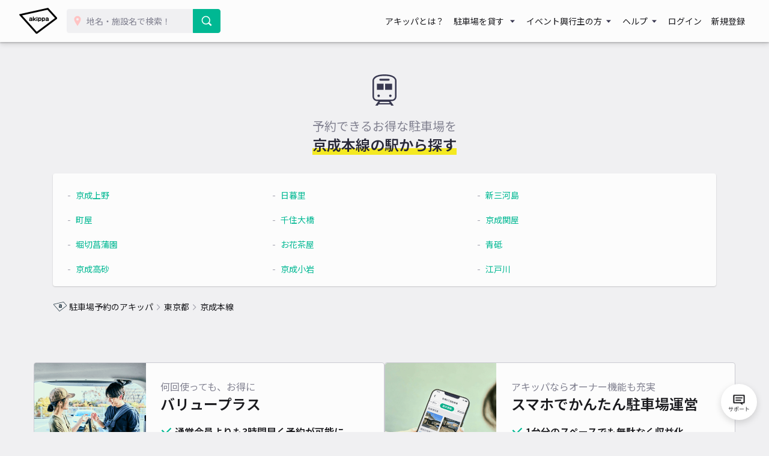

--- FILE ---
content_type: text/css
request_url: https://www.akippa.com/assets/front/css/spot/station.css
body_size: 533
content:
@import url("/assets/front/css/spot/common.css");
@import url("/assets/front/css/spot/title.css");
@import url("/assets/front/css/spot/list.css");
@import url("/assets/front/css/common/breadcrumb.css");
@import url("/assets/front/css/common/pagination.css");
@import url("/assets/front/css/common/accordion.css");

#station ul {
    padding: 24px 16px 0;
}
#station ul li {
    letter-spacing: normal;
    display: inline-block;
    vertical-align: top;
    width: 32%;
    margin-bottom: 16px;
}
#station ul li::before {
    content: '-';
    padding-right: 5px;
    color: #A6A6B1;
}
#station ul li a {
    color: #00B893;
}


--- FILE ---
content_type: text/css
request_url: https://www.akippa.com/assets/front/css/common/pagination.css
body_size: 567
content:
.pagination {
    margin: 0 16px;
    text-align: center;
    border-top: 1px solid #CBCBD1;
}

.pagination a,
.pagination span {
    display: inline-block;
    margin: 8px 0 0;
    text-decoration: none;
    border-radius: 100%;
    width: 42px;
    height: 42px;
    padding: 14px 0;
    box-sizing: border-box;
    color: #383850;
    line-height: 1;
}

.pagination a:hover {
    opacity: 0.7;
}

.pagination .current {
    background: #F4E921;
}

.pagination .around {
    background-color: #F0F0F2;
    width: 32px;
    height: 32px;
    padding: 8px 0;
}
.pagination .around-none {
    visibility:hidden;
}


--- FILE ---
content_type: text/css
request_url: https://www.akippa.com/assets/front/css/common/accordion.css
body_size: 1030
content:
#ac {
    width: 100%;
    margin: 0 auto;
}

#ac dt {
    border-bottom: 1px solid #CBCBD1;
    line-height: 60px;
    cursor: pointer;
    background:url("/assets/front/images/common/accordion/open.svg") right 0 bottom 50% no-repeat;
}

#ac dt.active {
    background:url("/assets/front/images/common/accordion/close.svg") right 0 bottom 50% no-repeat;
}

#ac dt:last-of-type {
    border-bottom: none;
}

#ac dt h2 {
    border-left: 4px solid #00B893;
    display: inline-block;
    height: 100%;
    padding-left: 16px;
    vertical-align: middle;
    font-size: 16px;
    font-weight: 600;
    margin: 0;
}

#ac dd {
    margin: 0 auto;
}

#ac dd.closed {
    border-bottom: 1px solid #CBCBD1;
    display: none;
}

#ac dd:last-of-type {
    border-bottom: none;
}

#ac dd > h3 {
    color: #FCFCFC;
    font-size: 16px;
    font-weight: 600;
    background: #383850;
    margin: 0 auto 20px;
    padding: 8px 16px;
    opacity: 1;
    visibility: visible;
    transition:
        margin-bottom .3s ease-out,
        padding-top .3s ease-out,
        padding-bottom .3s ease-out,
        opacity     .1s linear .1s,
        visibility  .1s linear .1s;
}

#ac dd.closed > h3 {
    line-height: 0;
    margin-bottom: 0;
    padding-top: 0;
    padding-bottom: 0;
    opacity: 0;
    visibility: hidden;

    transition:
        margin-bottom .3s ease-out,
        padding-top .3s ease-out,
        padding-bottom .3s ease-out,
        opacity .1s linear,
        visibility .1s linear;
}
#ac dd ul {
    padding: 0 16px;
    transition:
        padding-top .3s ease-out,
        padding-bottom .3s ease-out;
}

#ac dd.closed ul {
    padding: 0;
    height: 0;
    transition:
        padding-top .3s ease-out,
        padding-bottom .3s ease-out;
}


#ac dd ul li {
    letter-spacing: normal;
    display: inline-block;
    vertical-align: top;
    width: 32%;
    margin-bottom: 16px;
    opacity: 1;
    visibility: visible;
    transition:
        margin-bottom .3s ease-out,
        opacity .1s linear .1s,
        visibility .1s linear .1s;
}

#ac dd.closed ul li {
    line-height: 0;
    margin-bottom: 0;
    opacity: 0;
    visibility: hidden;
    transition:
            margin-bottom .3s ease-out,
            opacity .1s linear,
            visibility .1s linear;
}

#ac dd ul li::before {
    content: '-';
    padding-right: 5px;
    color: #A6A6B1;
}

#ac dd ul li a {
    color: #00B893;
}

@media screen and (max-width:767px) {
    #ac dd ul li {
        letter-spacing: normal;
        display: inline-block;
        vertical-align: top;
        width: 98%;
        margin-bottom: 24px;
    }
}


--- FILE ---
content_type: image/svg+xml
request_url: https://www.akippa.com/assets/front/images/spot/icon/railroad.svg
body_size: 2542
content:
<svg xmlns="http://www.w3.org/2000/svg" width="64" height="64" viewBox="0 0 64 64">
  <defs>
    <clipPath id="clip-path">
      <rect id="長方形_136" data-name="長方形 136" width="64" height="64" transform="translate(0.156)" fill="none"/>
    </clipPath>
    <clipPath id="clip-icon_railroad">
      <rect width="64" height="64"/>
    </clipPath>
  </defs>
  <g id="icon_railroad" clip-path="url(#clip-icon_railroad)">
    <g id="グループ_1106" data-name="グループ 1106" transform="translate(-0.156 -0.142)">
      <g id="グループ_1031" data-name="グループ 1031" transform="translate(0 0.142)" clip-path="url(#clip-path)">
        <g id="グループ_1033" data-name="グループ 1033" transform="translate(-46.678 6)">
          <path id="パス_400" data-name="パス 400" d="M97.781,6.779a11.913,11.913,0,0,0-6.151-4.8C88.561.756,84.407,0,78.833,0,71.405,0,66.489,1.337,63.326,3.344a10.282,10.282,0,0,0-3.44,3.435,7.473,7.473,0,0,0-1.052,3.782V36.894a7.66,7.66,0,0,0,7.655,7.664H68.74L63.447,52h4.23l1.27-2.06H88.719L89.989,52h4.232l-5.293-7.442h2.252a7.661,7.661,0,0,0,7.655-7.664V10.561A7.492,7.492,0,0,0,97.781,6.779ZM70.173,47.952l1.3-2.1H86.2l1.3,2.1Zm26.21-11.058a5.207,5.207,0,0,1-5.2,5.21H66.489a5.208,5.208,0,0,1-5.2-5.21V10.561A5.012,5.012,0,0,1,62,8.018a9.5,9.5,0,0,1,4.942-3.762c2.679-1.068,6.538-1.8,11.89-1.8,7.141,0,11.612,1.309,14.194,2.96a7.837,7.837,0,0,1,2.638,2.6,5.015,5.015,0,0,1,.718,2.543V36.894Z" transform="translate(0)" fill="#383850"/>
          <path id="パス_401" data-name="パス 401" d="M174.443,72.563h13.868a1.669,1.669,0,1,0,0-3.338H174.443a1.669,1.669,0,0,0,0,3.338Z" transform="translate(-102.544 -62.069)" fill="#383850"/>
          <circle id="楕円形_8" data-name="楕円形 8" cx="2.081" cy="2.081" r="2.081" transform="translate(67.037 33.54)" fill="#383850"/>
          <circle id="楕円形_9" data-name="楕円形 9" cx="2.081" cy="2.081" r="2.081" transform="translate(86.468 33.54)" fill="#383850"/>
          <rect id="長方形_8" data-name="長方形 8" width="11.111" height="10.163" transform="translate(66.204 15.517)" fill="#383850"/>
          <rect id="長方形_9" data-name="長方形 9" width="11.607" height="10.163" transform="translate(79.86 15.517)" fill="#383850"/>
        </g>
      </g>
    </g>
  </g>
</svg>


--- FILE ---
content_type: application/javascript
request_url: https://www.akippa.com/assets/front/js/common/accordion.js
body_size: 417
content:
document.querySelectorAll('.action-accordion .accordion-toggle').forEach(function (element) {
    element.onclick = function () {
        this.classList.toggle('active');
        this.nextElementSibling.classList.toggle('closed');
    }
});